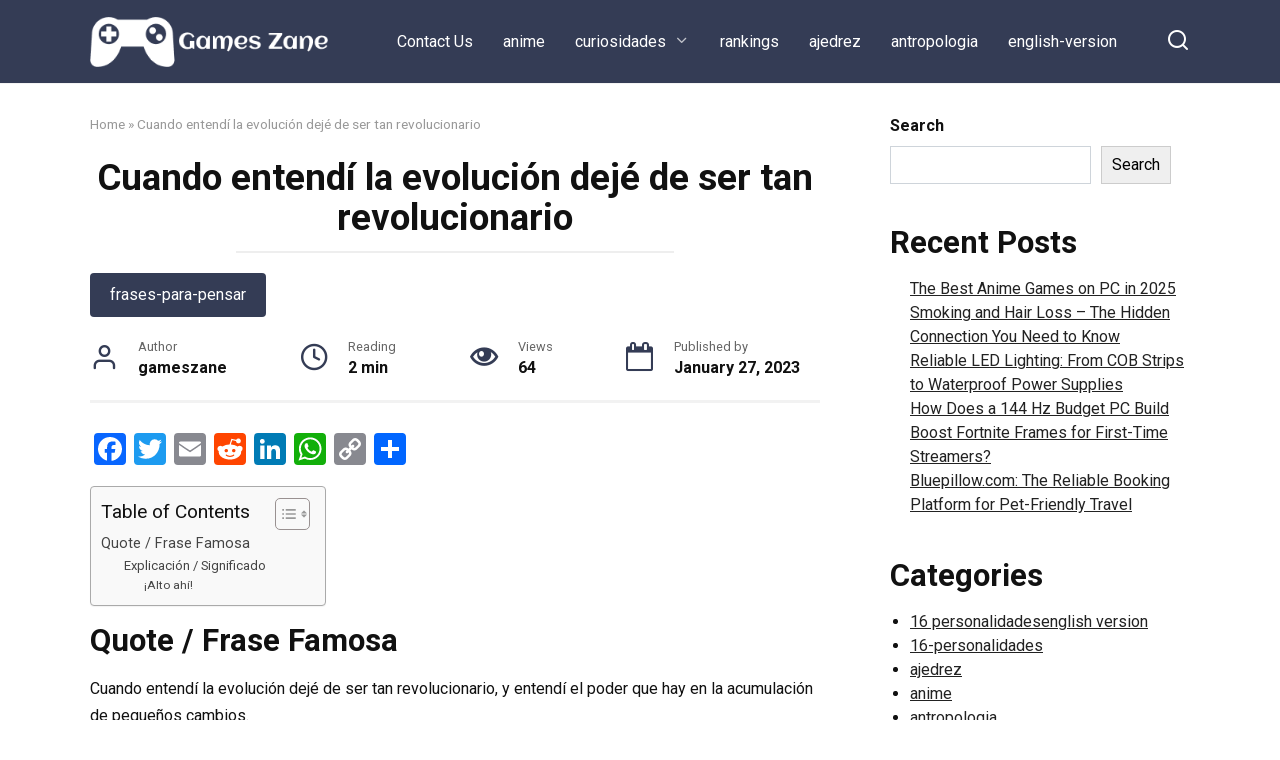

--- FILE ---
content_type: text/html; charset=UTF-8
request_url: https://gameszane.com/cuando-entendi-evolucion-deje-de-ser-revolucionario/
body_size: 72725
content:
<!doctype html>
<html lang="en-US">
<head>
    <meta charset="UTF-8">
    <meta name="viewport" content="width=device-width, initial-scale=1">

    <meta name='robots' content='index, follow, max-image-preview:large, max-snippet:-1, max-video-preview:-1' />

	<!-- This site is optimized with the Yoast SEO plugin v26.7 - https://yoast.com/wordpress/plugins/seo/ -->
	<title>Cuando entendí la evolución dejé de ser tan revolucionario - Games Zane</title>
	<link rel="canonical" href="https://gameszane.com/cuando-entendi-evolucion-deje-de-ser-revolucionario/" />
	<meta property="og:locale" content="en_US" />
	<meta property="og:type" content="article" />
	<meta property="og:title" content="Cuando entendí la evolución dejé de ser tan revolucionario - Games Zane" />
	<meta property="og:description" content="Quote / Frase Famosa Cuando entend&iacute; la evoluci&oacute;n dej&eacute; de ser tan revolucionario, y entend&iacute; el poder que hay en la acumulaci&oacute;n de peque&ntilde;os cambios. Al final las naciones tambi&eacute;n son seres. Es normal que evolucionen tratando de ser m&aacute;s fuertes, pero en la naturaleza no existen superpoderes: las grandes mutaciones siempre suponen la muerte. [&hellip;]" />
	<meta property="og:url" content="https://gameszane.com/cuando-entendi-evolucion-deje-de-ser-revolucionario/" />
	<meta property="og:site_name" content="Games Zane" />
	<meta property="article:published_time" content="2023-01-27T16:25:33+00:00" />
	<meta property="article:modified_time" content="2023-02-09T12:26:38+00:00" />
	<meta name="author" content="gameszane" />
	<meta name="twitter:card" content="summary_large_image" />
	<meta name="twitter:label1" content="Written by" />
	<meta name="twitter:data1" content="gameszane" />
	<meta name="twitter:label2" content="Est. reading time" />
	<meta name="twitter:data2" content="1 minute" />
	<script type="application/ld+json" class="yoast-schema-graph">{"@context":"https://schema.org","@graph":[{"@type":"Article","@id":"https://gameszane.com/cuando-entendi-evolucion-deje-de-ser-revolucionario/#article","isPartOf":{"@id":"https://gameszane.com/cuando-entendi-evolucion-deje-de-ser-revolucionario/"},"author":{"name":"gameszane","@id":"https://gameszane.com/#/schema/person/94c08f6e8a328f3dd931a98c31de15da"},"headline":"Cuando entendí la evolución dejé de ser tan revolucionario","datePublished":"2023-01-27T16:25:33+00:00","dateModified":"2023-02-09T12:26:38+00:00","mainEntityOfPage":{"@id":"https://gameszane.com/cuando-entendi-evolucion-deje-de-ser-revolucionario/"},"wordCount":236,"commentCount":0,"articleSection":["frases-para-pensar"],"inLanguage":"en-US"},{"@type":"WebPage","@id":"https://gameszane.com/cuando-entendi-evolucion-deje-de-ser-revolucionario/","url":"https://gameszane.com/cuando-entendi-evolucion-deje-de-ser-revolucionario/","name":"Cuando entendí la evolución dejé de ser tan revolucionario - Games Zane","isPartOf":{"@id":"https://gameszane.com/#website"},"datePublished":"2023-01-27T16:25:33+00:00","dateModified":"2023-02-09T12:26:38+00:00","author":{"@id":"https://gameszane.com/#/schema/person/94c08f6e8a328f3dd931a98c31de15da"},"breadcrumb":{"@id":"https://gameszane.com/cuando-entendi-evolucion-deje-de-ser-revolucionario/#breadcrumb"},"inLanguage":"en-US","potentialAction":[{"@type":"ReadAction","target":["https://gameszane.com/cuando-entendi-evolucion-deje-de-ser-revolucionario/"]}]},{"@type":"BreadcrumbList","@id":"https://gameszane.com/cuando-entendi-evolucion-deje-de-ser-revolucionario/#breadcrumb","itemListElement":[{"@type":"ListItem","position":1,"name":"Home","item":"https://gameszane.com/"},{"@type":"ListItem","position":2,"name":"Cuando entendí la evolución dejé de ser tan revolucionario"}]},{"@type":"WebSite","@id":"https://gameszane.com/#website","url":"https://gameszane.com/","name":"Games Zane","description":"Página Principal &#8902; Curioso Anime","potentialAction":[{"@type":"SearchAction","target":{"@type":"EntryPoint","urlTemplate":"https://gameszane.com/?s={search_term_string}"},"query-input":{"@type":"PropertyValueSpecification","valueRequired":true,"valueName":"search_term_string"}}],"inLanguage":"en-US"},{"@type":"Person","@id":"https://gameszane.com/#/schema/person/94c08f6e8a328f3dd931a98c31de15da","name":"gameszane","image":{"@type":"ImageObject","inLanguage":"en-US","@id":"https://gameszane.com/#/schema/person/image/","url":"https://secure.gravatar.com/avatar/abb5fde7b0c99aeab2c2887544075cc712dc3b4f75c79a1c3120fceb8ac73d10?s=96&d=mm&r=g","contentUrl":"https://secure.gravatar.com/avatar/abb5fde7b0c99aeab2c2887544075cc712dc3b4f75c79a1c3120fceb8ac73d10?s=96&d=mm&r=g","caption":"gameszane"},"sameAs":["https://gameszane.comcom/www"],"url":"https://gameszane.com/author/gameszane/"}]}</script>
	<!-- / Yoast SEO plugin. -->


<link rel='dns-prefetch' href='//static.addtoany.com' />
<link rel='dns-prefetch' href='//fonts.googleapis.com' />
<link rel="alternate" title="oEmbed (JSON)" type="application/json+oembed" href="https://gameszane.com/wp-json/oembed/1.0/embed?url=https%3A%2F%2Fgameszane.com%2Fcuando-entendi-evolucion-deje-de-ser-revolucionario%2F" />
<link rel="alternate" title="oEmbed (XML)" type="text/xml+oembed" href="https://gameszane.com/wp-json/oembed/1.0/embed?url=https%3A%2F%2Fgameszane.com%2Fcuando-entendi-evolucion-deje-de-ser-revolucionario%2F&#038;format=xml" />
<style id='wp-img-auto-sizes-contain-inline-css' type='text/css'>
img:is([sizes=auto i],[sizes^="auto," i]){contain-intrinsic-size:3000px 1500px}
/*# sourceURL=wp-img-auto-sizes-contain-inline-css */
</style>
<style id='wp-emoji-styles-inline-css' type='text/css'>

	img.wp-smiley, img.emoji {
		display: inline !important;
		border: none !important;
		box-shadow: none !important;
		height: 1em !important;
		width: 1em !important;
		margin: 0 0.07em !important;
		vertical-align: -0.1em !important;
		background: none !important;
		padding: 0 !important;
	}
/*# sourceURL=wp-emoji-styles-inline-css */
</style>
<style id='wp-block-library-inline-css' type='text/css'>
:root{--wp-block-synced-color:#7a00df;--wp-block-synced-color--rgb:122,0,223;--wp-bound-block-color:var(--wp-block-synced-color);--wp-editor-canvas-background:#ddd;--wp-admin-theme-color:#007cba;--wp-admin-theme-color--rgb:0,124,186;--wp-admin-theme-color-darker-10:#006ba1;--wp-admin-theme-color-darker-10--rgb:0,107,160.5;--wp-admin-theme-color-darker-20:#005a87;--wp-admin-theme-color-darker-20--rgb:0,90,135;--wp-admin-border-width-focus:2px}@media (min-resolution:192dpi){:root{--wp-admin-border-width-focus:1.5px}}.wp-element-button{cursor:pointer}:root .has-very-light-gray-background-color{background-color:#eee}:root .has-very-dark-gray-background-color{background-color:#313131}:root .has-very-light-gray-color{color:#eee}:root .has-very-dark-gray-color{color:#313131}:root .has-vivid-green-cyan-to-vivid-cyan-blue-gradient-background{background:linear-gradient(135deg,#00d084,#0693e3)}:root .has-purple-crush-gradient-background{background:linear-gradient(135deg,#34e2e4,#4721fb 50%,#ab1dfe)}:root .has-hazy-dawn-gradient-background{background:linear-gradient(135deg,#faaca8,#dad0ec)}:root .has-subdued-olive-gradient-background{background:linear-gradient(135deg,#fafae1,#67a671)}:root .has-atomic-cream-gradient-background{background:linear-gradient(135deg,#fdd79a,#004a59)}:root .has-nightshade-gradient-background{background:linear-gradient(135deg,#330968,#31cdcf)}:root .has-midnight-gradient-background{background:linear-gradient(135deg,#020381,#2874fc)}:root{--wp--preset--font-size--normal:16px;--wp--preset--font-size--huge:42px}.has-regular-font-size{font-size:1em}.has-larger-font-size{font-size:2.625em}.has-normal-font-size{font-size:var(--wp--preset--font-size--normal)}.has-huge-font-size{font-size:var(--wp--preset--font-size--huge)}.has-text-align-center{text-align:center}.has-text-align-left{text-align:left}.has-text-align-right{text-align:right}.has-fit-text{white-space:nowrap!important}#end-resizable-editor-section{display:none}.aligncenter{clear:both}.items-justified-left{justify-content:flex-start}.items-justified-center{justify-content:center}.items-justified-right{justify-content:flex-end}.items-justified-space-between{justify-content:space-between}.screen-reader-text{border:0;clip-path:inset(50%);height:1px;margin:-1px;overflow:hidden;padding:0;position:absolute;width:1px;word-wrap:normal!important}.screen-reader-text:focus{background-color:#ddd;clip-path:none;color:#444;display:block;font-size:1em;height:auto;left:5px;line-height:normal;padding:15px 23px 14px;text-decoration:none;top:5px;width:auto;z-index:100000}html :where(.has-border-color){border-style:solid}html :where([style*=border-top-color]){border-top-style:solid}html :where([style*=border-right-color]){border-right-style:solid}html :where([style*=border-bottom-color]){border-bottom-style:solid}html :where([style*=border-left-color]){border-left-style:solid}html :where([style*=border-width]){border-style:solid}html :where([style*=border-top-width]){border-top-style:solid}html :where([style*=border-right-width]){border-right-style:solid}html :where([style*=border-bottom-width]){border-bottom-style:solid}html :where([style*=border-left-width]){border-left-style:solid}html :where(img[class*=wp-image-]){height:auto;max-width:100%}:where(figure){margin:0 0 1em}html :where(.is-position-sticky){--wp-admin--admin-bar--position-offset:var(--wp-admin--admin-bar--height,0px)}@media screen and (max-width:600px){html :where(.is-position-sticky){--wp-admin--admin-bar--position-offset:0px}}

/*# sourceURL=wp-block-library-inline-css */
</style><style id='wp-block-categories-inline-css' type='text/css'>
.wp-block-categories{box-sizing:border-box}.wp-block-categories.alignleft{margin-right:2em}.wp-block-categories.alignright{margin-left:2em}.wp-block-categories.wp-block-categories-dropdown.aligncenter{text-align:center}.wp-block-categories .wp-block-categories__label{display:block;width:100%}
/*# sourceURL=https://gameszane.com/wp-includes/blocks/categories/style.min.css */
</style>
<style id='wp-block-heading-inline-css' type='text/css'>
h1:where(.wp-block-heading).has-background,h2:where(.wp-block-heading).has-background,h3:where(.wp-block-heading).has-background,h4:where(.wp-block-heading).has-background,h5:where(.wp-block-heading).has-background,h6:where(.wp-block-heading).has-background{padding:1.25em 2.375em}h1.has-text-align-left[style*=writing-mode]:where([style*=vertical-lr]),h1.has-text-align-right[style*=writing-mode]:where([style*=vertical-rl]),h2.has-text-align-left[style*=writing-mode]:where([style*=vertical-lr]),h2.has-text-align-right[style*=writing-mode]:where([style*=vertical-rl]),h3.has-text-align-left[style*=writing-mode]:where([style*=vertical-lr]),h3.has-text-align-right[style*=writing-mode]:where([style*=vertical-rl]),h4.has-text-align-left[style*=writing-mode]:where([style*=vertical-lr]),h4.has-text-align-right[style*=writing-mode]:where([style*=vertical-rl]),h5.has-text-align-left[style*=writing-mode]:where([style*=vertical-lr]),h5.has-text-align-right[style*=writing-mode]:where([style*=vertical-rl]),h6.has-text-align-left[style*=writing-mode]:where([style*=vertical-lr]),h6.has-text-align-right[style*=writing-mode]:where([style*=vertical-rl]){rotate:180deg}
/*# sourceURL=https://gameszane.com/wp-includes/blocks/heading/style.min.css */
</style>
<style id='wp-block-latest-posts-inline-css' type='text/css'>
.wp-block-latest-posts{box-sizing:border-box}.wp-block-latest-posts.alignleft{margin-right:2em}.wp-block-latest-posts.alignright{margin-left:2em}.wp-block-latest-posts.wp-block-latest-posts__list{list-style:none}.wp-block-latest-posts.wp-block-latest-posts__list li{clear:both;overflow-wrap:break-word}.wp-block-latest-posts.is-grid{display:flex;flex-wrap:wrap}.wp-block-latest-posts.is-grid li{margin:0 1.25em 1.25em 0;width:100%}@media (min-width:600px){.wp-block-latest-posts.columns-2 li{width:calc(50% - .625em)}.wp-block-latest-posts.columns-2 li:nth-child(2n){margin-right:0}.wp-block-latest-posts.columns-3 li{width:calc(33.33333% - .83333em)}.wp-block-latest-posts.columns-3 li:nth-child(3n){margin-right:0}.wp-block-latest-posts.columns-4 li{width:calc(25% - .9375em)}.wp-block-latest-posts.columns-4 li:nth-child(4n){margin-right:0}.wp-block-latest-posts.columns-5 li{width:calc(20% - 1em)}.wp-block-latest-posts.columns-5 li:nth-child(5n){margin-right:0}.wp-block-latest-posts.columns-6 li{width:calc(16.66667% - 1.04167em)}.wp-block-latest-posts.columns-6 li:nth-child(6n){margin-right:0}}:root :where(.wp-block-latest-posts.is-grid){padding:0}:root :where(.wp-block-latest-posts.wp-block-latest-posts__list){padding-left:0}.wp-block-latest-posts__post-author,.wp-block-latest-posts__post-date{display:block;font-size:.8125em}.wp-block-latest-posts__post-excerpt,.wp-block-latest-posts__post-full-content{margin-bottom:1em;margin-top:.5em}.wp-block-latest-posts__featured-image a{display:inline-block}.wp-block-latest-posts__featured-image img{height:auto;max-width:100%;width:auto}.wp-block-latest-posts__featured-image.alignleft{float:left;margin-right:1em}.wp-block-latest-posts__featured-image.alignright{float:right;margin-left:1em}.wp-block-latest-posts__featured-image.aligncenter{margin-bottom:1em;text-align:center}
/*# sourceURL=https://gameszane.com/wp-includes/blocks/latest-posts/style.min.css */
</style>
<style id='wp-block-search-inline-css' type='text/css'>
.wp-block-search__button{margin-left:10px;word-break:normal}.wp-block-search__button.has-icon{line-height:0}.wp-block-search__button svg{height:1.25em;min-height:24px;min-width:24px;width:1.25em;fill:currentColor;vertical-align:text-bottom}:where(.wp-block-search__button){border:1px solid #ccc;padding:6px 10px}.wp-block-search__inside-wrapper{display:flex;flex:auto;flex-wrap:nowrap;max-width:100%}.wp-block-search__label{width:100%}.wp-block-search.wp-block-search__button-only .wp-block-search__button{box-sizing:border-box;display:flex;flex-shrink:0;justify-content:center;margin-left:0;max-width:100%}.wp-block-search.wp-block-search__button-only .wp-block-search__inside-wrapper{min-width:0!important;transition-property:width}.wp-block-search.wp-block-search__button-only .wp-block-search__input{flex-basis:100%;transition-duration:.3s}.wp-block-search.wp-block-search__button-only.wp-block-search__searchfield-hidden,.wp-block-search.wp-block-search__button-only.wp-block-search__searchfield-hidden .wp-block-search__inside-wrapper{overflow:hidden}.wp-block-search.wp-block-search__button-only.wp-block-search__searchfield-hidden .wp-block-search__input{border-left-width:0!important;border-right-width:0!important;flex-basis:0;flex-grow:0;margin:0;min-width:0!important;padding-left:0!important;padding-right:0!important;width:0!important}:where(.wp-block-search__input){appearance:none;border:1px solid #949494;flex-grow:1;font-family:inherit;font-size:inherit;font-style:inherit;font-weight:inherit;letter-spacing:inherit;line-height:inherit;margin-left:0;margin-right:0;min-width:3rem;padding:8px;text-decoration:unset!important;text-transform:inherit}:where(.wp-block-search__button-inside .wp-block-search__inside-wrapper){background-color:#fff;border:1px solid #949494;box-sizing:border-box;padding:4px}:where(.wp-block-search__button-inside .wp-block-search__inside-wrapper) .wp-block-search__input{border:none;border-radius:0;padding:0 4px}:where(.wp-block-search__button-inside .wp-block-search__inside-wrapper) .wp-block-search__input:focus{outline:none}:where(.wp-block-search__button-inside .wp-block-search__inside-wrapper) :where(.wp-block-search__button){padding:4px 8px}.wp-block-search.aligncenter .wp-block-search__inside-wrapper{margin:auto}.wp-block[data-align=right] .wp-block-search.wp-block-search__button-only .wp-block-search__inside-wrapper{float:right}
/*# sourceURL=https://gameszane.com/wp-includes/blocks/search/style.min.css */
</style>
<style id='wp-block-search-theme-inline-css' type='text/css'>
.wp-block-search .wp-block-search__label{font-weight:700}.wp-block-search__button{border:1px solid #ccc;padding:.375em .625em}
/*# sourceURL=https://gameszane.com/wp-includes/blocks/search/theme.min.css */
</style>
<style id='wp-block-group-inline-css' type='text/css'>
.wp-block-group{box-sizing:border-box}:where(.wp-block-group.wp-block-group-is-layout-constrained){position:relative}
/*# sourceURL=https://gameszane.com/wp-includes/blocks/group/style.min.css */
</style>
<style id='wp-block-group-theme-inline-css' type='text/css'>
:where(.wp-block-group.has-background){padding:1.25em 2.375em}
/*# sourceURL=https://gameszane.com/wp-includes/blocks/group/theme.min.css */
</style>
<style id='global-styles-inline-css' type='text/css'>
:root{--wp--preset--aspect-ratio--square: 1;--wp--preset--aspect-ratio--4-3: 4/3;--wp--preset--aspect-ratio--3-4: 3/4;--wp--preset--aspect-ratio--3-2: 3/2;--wp--preset--aspect-ratio--2-3: 2/3;--wp--preset--aspect-ratio--16-9: 16/9;--wp--preset--aspect-ratio--9-16: 9/16;--wp--preset--color--black: #000000;--wp--preset--color--cyan-bluish-gray: #abb8c3;--wp--preset--color--white: #ffffff;--wp--preset--color--pale-pink: #f78da7;--wp--preset--color--vivid-red: #cf2e2e;--wp--preset--color--luminous-vivid-orange: #ff6900;--wp--preset--color--luminous-vivid-amber: #fcb900;--wp--preset--color--light-green-cyan: #7bdcb5;--wp--preset--color--vivid-green-cyan: #00d084;--wp--preset--color--pale-cyan-blue: #8ed1fc;--wp--preset--color--vivid-cyan-blue: #0693e3;--wp--preset--color--vivid-purple: #9b51e0;--wp--preset--gradient--vivid-cyan-blue-to-vivid-purple: linear-gradient(135deg,rgb(6,147,227) 0%,rgb(155,81,224) 100%);--wp--preset--gradient--light-green-cyan-to-vivid-green-cyan: linear-gradient(135deg,rgb(122,220,180) 0%,rgb(0,208,130) 100%);--wp--preset--gradient--luminous-vivid-amber-to-luminous-vivid-orange: linear-gradient(135deg,rgb(252,185,0) 0%,rgb(255,105,0) 100%);--wp--preset--gradient--luminous-vivid-orange-to-vivid-red: linear-gradient(135deg,rgb(255,105,0) 0%,rgb(207,46,46) 100%);--wp--preset--gradient--very-light-gray-to-cyan-bluish-gray: linear-gradient(135deg,rgb(238,238,238) 0%,rgb(169,184,195) 100%);--wp--preset--gradient--cool-to-warm-spectrum: linear-gradient(135deg,rgb(74,234,220) 0%,rgb(151,120,209) 20%,rgb(207,42,186) 40%,rgb(238,44,130) 60%,rgb(251,105,98) 80%,rgb(254,248,76) 100%);--wp--preset--gradient--blush-light-purple: linear-gradient(135deg,rgb(255,206,236) 0%,rgb(152,150,240) 100%);--wp--preset--gradient--blush-bordeaux: linear-gradient(135deg,rgb(254,205,165) 0%,rgb(254,45,45) 50%,rgb(107,0,62) 100%);--wp--preset--gradient--luminous-dusk: linear-gradient(135deg,rgb(255,203,112) 0%,rgb(199,81,192) 50%,rgb(65,88,208) 100%);--wp--preset--gradient--pale-ocean: linear-gradient(135deg,rgb(255,245,203) 0%,rgb(182,227,212) 50%,rgb(51,167,181) 100%);--wp--preset--gradient--electric-grass: linear-gradient(135deg,rgb(202,248,128) 0%,rgb(113,206,126) 100%);--wp--preset--gradient--midnight: linear-gradient(135deg,rgb(2,3,129) 0%,rgb(40,116,252) 100%);--wp--preset--font-size--small: 19.5px;--wp--preset--font-size--medium: 20px;--wp--preset--font-size--large: 36.5px;--wp--preset--font-size--x-large: 42px;--wp--preset--font-size--normal: 22px;--wp--preset--font-size--huge: 49.5px;--wp--preset--spacing--20: 0.44rem;--wp--preset--spacing--30: 0.67rem;--wp--preset--spacing--40: 1rem;--wp--preset--spacing--50: 1.5rem;--wp--preset--spacing--60: 2.25rem;--wp--preset--spacing--70: 3.38rem;--wp--preset--spacing--80: 5.06rem;--wp--preset--shadow--natural: 6px 6px 9px rgba(0, 0, 0, 0.2);--wp--preset--shadow--deep: 12px 12px 50px rgba(0, 0, 0, 0.4);--wp--preset--shadow--sharp: 6px 6px 0px rgba(0, 0, 0, 0.2);--wp--preset--shadow--outlined: 6px 6px 0px -3px rgb(255, 255, 255), 6px 6px rgb(0, 0, 0);--wp--preset--shadow--crisp: 6px 6px 0px rgb(0, 0, 0);}:where(.is-layout-flex){gap: 0.5em;}:where(.is-layout-grid){gap: 0.5em;}body .is-layout-flex{display: flex;}.is-layout-flex{flex-wrap: wrap;align-items: center;}.is-layout-flex > :is(*, div){margin: 0;}body .is-layout-grid{display: grid;}.is-layout-grid > :is(*, div){margin: 0;}:where(.wp-block-columns.is-layout-flex){gap: 2em;}:where(.wp-block-columns.is-layout-grid){gap: 2em;}:where(.wp-block-post-template.is-layout-flex){gap: 1.25em;}:where(.wp-block-post-template.is-layout-grid){gap: 1.25em;}.has-black-color{color: var(--wp--preset--color--black) !important;}.has-cyan-bluish-gray-color{color: var(--wp--preset--color--cyan-bluish-gray) !important;}.has-white-color{color: var(--wp--preset--color--white) !important;}.has-pale-pink-color{color: var(--wp--preset--color--pale-pink) !important;}.has-vivid-red-color{color: var(--wp--preset--color--vivid-red) !important;}.has-luminous-vivid-orange-color{color: var(--wp--preset--color--luminous-vivid-orange) !important;}.has-luminous-vivid-amber-color{color: var(--wp--preset--color--luminous-vivid-amber) !important;}.has-light-green-cyan-color{color: var(--wp--preset--color--light-green-cyan) !important;}.has-vivid-green-cyan-color{color: var(--wp--preset--color--vivid-green-cyan) !important;}.has-pale-cyan-blue-color{color: var(--wp--preset--color--pale-cyan-blue) !important;}.has-vivid-cyan-blue-color{color: var(--wp--preset--color--vivid-cyan-blue) !important;}.has-vivid-purple-color{color: var(--wp--preset--color--vivid-purple) !important;}.has-black-background-color{background-color: var(--wp--preset--color--black) !important;}.has-cyan-bluish-gray-background-color{background-color: var(--wp--preset--color--cyan-bluish-gray) !important;}.has-white-background-color{background-color: var(--wp--preset--color--white) !important;}.has-pale-pink-background-color{background-color: var(--wp--preset--color--pale-pink) !important;}.has-vivid-red-background-color{background-color: var(--wp--preset--color--vivid-red) !important;}.has-luminous-vivid-orange-background-color{background-color: var(--wp--preset--color--luminous-vivid-orange) !important;}.has-luminous-vivid-amber-background-color{background-color: var(--wp--preset--color--luminous-vivid-amber) !important;}.has-light-green-cyan-background-color{background-color: var(--wp--preset--color--light-green-cyan) !important;}.has-vivid-green-cyan-background-color{background-color: var(--wp--preset--color--vivid-green-cyan) !important;}.has-pale-cyan-blue-background-color{background-color: var(--wp--preset--color--pale-cyan-blue) !important;}.has-vivid-cyan-blue-background-color{background-color: var(--wp--preset--color--vivid-cyan-blue) !important;}.has-vivid-purple-background-color{background-color: var(--wp--preset--color--vivid-purple) !important;}.has-black-border-color{border-color: var(--wp--preset--color--black) !important;}.has-cyan-bluish-gray-border-color{border-color: var(--wp--preset--color--cyan-bluish-gray) !important;}.has-white-border-color{border-color: var(--wp--preset--color--white) !important;}.has-pale-pink-border-color{border-color: var(--wp--preset--color--pale-pink) !important;}.has-vivid-red-border-color{border-color: var(--wp--preset--color--vivid-red) !important;}.has-luminous-vivid-orange-border-color{border-color: var(--wp--preset--color--luminous-vivid-orange) !important;}.has-luminous-vivid-amber-border-color{border-color: var(--wp--preset--color--luminous-vivid-amber) !important;}.has-light-green-cyan-border-color{border-color: var(--wp--preset--color--light-green-cyan) !important;}.has-vivid-green-cyan-border-color{border-color: var(--wp--preset--color--vivid-green-cyan) !important;}.has-pale-cyan-blue-border-color{border-color: var(--wp--preset--color--pale-cyan-blue) !important;}.has-vivid-cyan-blue-border-color{border-color: var(--wp--preset--color--vivid-cyan-blue) !important;}.has-vivid-purple-border-color{border-color: var(--wp--preset--color--vivid-purple) !important;}.has-vivid-cyan-blue-to-vivid-purple-gradient-background{background: var(--wp--preset--gradient--vivid-cyan-blue-to-vivid-purple) !important;}.has-light-green-cyan-to-vivid-green-cyan-gradient-background{background: var(--wp--preset--gradient--light-green-cyan-to-vivid-green-cyan) !important;}.has-luminous-vivid-amber-to-luminous-vivid-orange-gradient-background{background: var(--wp--preset--gradient--luminous-vivid-amber-to-luminous-vivid-orange) !important;}.has-luminous-vivid-orange-to-vivid-red-gradient-background{background: var(--wp--preset--gradient--luminous-vivid-orange-to-vivid-red) !important;}.has-very-light-gray-to-cyan-bluish-gray-gradient-background{background: var(--wp--preset--gradient--very-light-gray-to-cyan-bluish-gray) !important;}.has-cool-to-warm-spectrum-gradient-background{background: var(--wp--preset--gradient--cool-to-warm-spectrum) !important;}.has-blush-light-purple-gradient-background{background: var(--wp--preset--gradient--blush-light-purple) !important;}.has-blush-bordeaux-gradient-background{background: var(--wp--preset--gradient--blush-bordeaux) !important;}.has-luminous-dusk-gradient-background{background: var(--wp--preset--gradient--luminous-dusk) !important;}.has-pale-ocean-gradient-background{background: var(--wp--preset--gradient--pale-ocean) !important;}.has-electric-grass-gradient-background{background: var(--wp--preset--gradient--electric-grass) !important;}.has-midnight-gradient-background{background: var(--wp--preset--gradient--midnight) !important;}.has-small-font-size{font-size: var(--wp--preset--font-size--small) !important;}.has-medium-font-size{font-size: var(--wp--preset--font-size--medium) !important;}.has-large-font-size{font-size: var(--wp--preset--font-size--large) !important;}.has-x-large-font-size{font-size: var(--wp--preset--font-size--x-large) !important;}
/*# sourceURL=global-styles-inline-css */
</style>

<style id='classic-theme-styles-inline-css' type='text/css'>
/*! This file is auto-generated */
.wp-block-button__link{color:#fff;background-color:#32373c;border-radius:9999px;box-shadow:none;text-decoration:none;padding:calc(.667em + 2px) calc(1.333em + 2px);font-size:1.125em}.wp-block-file__button{background:#32373c;color:#fff;text-decoration:none}
/*# sourceURL=/wp-includes/css/classic-themes.min.css */
</style>
<link rel='stylesheet' id='ez-toc-css' href='https://gameszane.com/wp-content/plugins/easy-table-of-contents/assets/css/screen.min.css?ver=2.0.80'  media='all' />
<style id='ez-toc-inline-css' type='text/css'>
div#ez-toc-container .ez-toc-title {font-size: 120%;}div#ez-toc-container .ez-toc-title {font-weight: 500;}div#ez-toc-container ul li , div#ez-toc-container ul li a {font-size: 95%;}div#ez-toc-container ul li , div#ez-toc-container ul li a {font-weight: 500;}div#ez-toc-container nav ul ul li {font-size: 90%;}.ez-toc-box-title {font-weight: bold; margin-bottom: 10px; text-align: center; text-transform: uppercase; letter-spacing: 1px; color: #666; padding-bottom: 5px;position:absolute;top:-4%;left:5%;background-color: inherit;transition: top 0.3s ease;}.ez-toc-box-title.toc-closed {top:-25%;}
/*# sourceURL=ez-toc-inline-css */
</style>
<link rel='stylesheet' id='google-fonts-css' href='https://fonts.googleapis.com/css?family=Roboto%3A400%2C400i%2C700&#038;subset=cyrillic&#038;display=swap&#038;ver=6.9'  media='all' />
<link rel='stylesheet' id='yelly-style-css' href='https://gameszane.com/wp-content/themes/yelly/assets/css/style.min.css?ver=3.0.9'  media='all' />
<link rel='stylesheet' id='recent-posts-widget-with-thumbnails-public-style-css' href='https://gameszane.com/wp-content/plugins/recent-posts-widget-with-thumbnails/public.css?ver=7.1.1'  media='all' />
<link rel='stylesheet' id='addtoany-css' href='https://gameszane.com/wp-content/plugins/add-to-any/addtoany.min.css?ver=1.16'  media='all' />
<script type="text/javascript" id="addtoany-core-js-before">
/* <![CDATA[ */
window.a2a_config=window.a2a_config||{};a2a_config.callbacks=[];a2a_config.overlays=[];a2a_config.templates={};

//# sourceURL=addtoany-core-js-before
/* ]]> */
</script>
<script type="text/javascript" defer src="https://static.addtoany.com/menu/page.js" id="addtoany-core-js"></script>
<script type="text/javascript" src="https://gameszane.com/wp-includes/js/jquery/jquery.min.js?ver=3.7.1" id="jquery-core-js"></script>
<script type="text/javascript" src="https://gameszane.com/wp-includes/js/jquery/jquery-migrate.min.js?ver=3.4.1" id="jquery-migrate-js"></script>
<script type="text/javascript" defer src="https://gameszane.com/wp-content/plugins/add-to-any/addtoany.min.js?ver=1.1" id="addtoany-jquery-js"></script>
<link rel="https://api.w.org/" href="https://gameszane.com/wp-json/" /><link rel="alternate" title="JSON" type="application/json" href="https://gameszane.com/wp-json/wp/v2/posts/137" /><link rel="EditURI" type="application/rsd+xml" title="RSD" href="https://gameszane.com/xmlrpc.php?rsd" />
<meta name="generator" content="WordPress 6.9" />
<link rel='shortlink' href='https://gameszane.com/?p=137' />
<link rel="preload" href="https://gameszane.com/wp-content/themes/yelly/assets/fonts/icomoon.ttf" as="font" crossorigin>
    <style>.site-logotype img{max-height:50px}@media (min-width: 768px){body{background-attachment: scroll}}</style>

<!-- BEGIN Clicky Analytics v2.2.4 Tracking - https://wordpress.org/plugins/clicky-analytics/ -->
<script type="text/javascript">
  var clicky_custom = clicky_custom || {};
  clicky_custom.outbound_pattern = ['/go/','/out/'];
</script>

<script async src="//static.getclicky.com/101425091.js"></script>

<!-- END Clicky Analytics v2.2.4 Tracking -->

<!-- Google Tag Manager -->
<script>(function(w,d,s,l,i){w[l]=w[l]||[];w[l].push({'gtm.start':
new Date().getTime(),event:'gtm.js'});var f=d.getElementsByTagName(s)[0],
j=d.createElement(s),dl=l!='dataLayer'?'&l='+l:'';j.async=true;j.src=
'https://www.googletagmanager.com/gtm.js?id='+i+dl;f.parentNode.insertBefore(j,f);
})(window,document,'script','dataLayer','GTM-PNN7QHB');</script>
<!-- End Google Tag Manager --><link rel="icon" href="https://gameszane.com/wp-content/uploads/2024/07/icon-0-2.png" sizes="32x32" />
<link rel="icon" href="https://gameszane.com/wp-content/uploads/2024/07/icon-0-2.png" sizes="192x192" />
<link rel="apple-touch-icon" href="https://gameszane.com/wp-content/uploads/2024/07/icon-0-2.png" />
<meta name="msapplication-TileImage" content="https://gameszane.com/wp-content/uploads/2024/07/icon-0-2.png" />
		<style type="text/css" id="wp-custom-css">
			.table-of-contents {
    display: none !important; 
}		</style>
		    
<!-- Google tag (gtag.js) -->
<script async src="https://www.googletagmanager.com/gtag/js?id=UA-255563463-1"></script>
<script>
  window.dataLayer = window.dataLayer || [];
  function gtag(){dataLayer.push(arguments);}
  gtag('js', new Date());

  gtag('config', 'UA-255563463-1');
</script>
</head>

<body class="wp-singular post-template-default single single-post postid-137 single-format-standard wp-embed-responsive wp-theme-yelly sidebar-right">
<!-- Google Tag Manager (noscript) -->
<noscript><iframe src="https://www.googletagmanager.com/ns.html?id=GTM-PNN7QHB"
height="0" width="0" style="display:none;visibility:hidden"></iframe></noscript>
<!-- End Google Tag Manager (noscript) -->



<div id="page" class="site">
    <a class="skip-link screen-reader-text" href="#content"><!--noindex-->Skip to content<!--/noindex--></a>

    
    
    <div class="search-screen-overlay js-search-screen-overlay"></div>
    <div class="search-screen js-search-screen">
        
<form role="search" method="get" class="search-form" action="https://gameszane.com/">
    <label>
        <span class="screen-reader-text"><!--noindex-->Search for:<!--/noindex--></span>
        <input type="search" class="search-field" placeholder="Search…" value="" name="s">
    </label>
    <button type="submit" class="search-submit"></button>
</form>    </div>

    

<header id="masthead" class="site-header full" itemscope itemtype="http://schema.org/WPHeader">
    <div class="site-header-inner fixed">

        <div class="humburger js-humburger"><span></span><span></span><span></span></div>

        
<div class="site-branding">

    <div class="site-logotype"><a href="https://gameszane.com/"><img src="https://gameszane.com/wp-content/uploads/2024/07/Group-7.png" width="300" height="63" alt="Games Zane"></a></div></div><!-- .site-branding -->

    
    <nav id="site-navigation" class="main-navigation full">
        <div class="main-navigation-inner fixed">
            <div class="menu-menu-2-container"><ul id="header_menu" class="menu"><li id="menu-item-1821" class="menu-item menu-item-type-post_type menu-item-object-page menu-item-1821"><a href="https://gameszane.com/contact-us/">Contact Us</a></li>
<li id="menu-item-1594" class="menu-item menu-item-type-taxonomy menu-item-object-category menu-item-1594"><a href="https://gameszane.com/category/anime/">anime</a></li>
<li id="menu-item-1595" class="menu-item menu-item-type-taxonomy menu-item-object-category menu-item-has-children menu-item-1595"><a href="https://gameszane.com/category/curiosidades/">curiosidades</a>
<ul class="sub-menu">
	<li id="menu-item-1596" class="menu-item menu-item-type-taxonomy menu-item-object-category current-post-ancestor current-menu-parent current-post-parent menu-item-1596"><a href="https://gameszane.com/category/frases-para-pensar/">frases-para-pensar</a></li>
	<li id="menu-item-1598" class="menu-item menu-item-type-taxonomy menu-item-object-category menu-item-1598"><a href="https://gameszane.com/category/16-personalidades/">16-personalidades</a></li>
	<li id="menu-item-1600" class="menu-item menu-item-type-taxonomy menu-item-object-category menu-item-1600"><a href="https://gameszane.com/category/recomendacion/">recomendacion</a></li>
</ul>
</li>
<li id="menu-item-1597" class="menu-item menu-item-type-taxonomy menu-item-object-category menu-item-1597"><a href="https://gameszane.com/category/rankings/">rankings</a></li>
<li id="menu-item-1599" class="menu-item menu-item-type-taxonomy menu-item-object-category menu-item-1599"><a href="https://gameszane.com/category/ajedrez/">ajedrez</a></li>
<li id="menu-item-1601" class="menu-item menu-item-type-taxonomy menu-item-object-category menu-item-1601"><a href="https://gameszane.com/category/antropologia/">antropologia</a></li>
<li id="menu-item-1602" class="menu-item menu-item-type-taxonomy menu-item-object-category menu-item-1602"><a href="https://gameszane.com/category/english-version/">english-version</a></li>
</ul></div>        </div>
    </nav><!-- #site-navigation -->

    
<div class="header-search"><span class="search-icon js-search-icon"></span></div>    </div>
</header><!-- #masthead -->




    
    
    <div id="content" class="site-content fixed">

        
        <div class="site-content-inner">
    
        
        <div id="primary" class="content-area" itemscope itemtype="http://schema.org/Article">
            <main id="main" class="site-main">

                
<article id="post-137" class="article-post post-137 post type-post status-publish format-standard  category-frases-para-pensar category-uncategorized">

    
        <div class="breadcrumb" id="breadcrumbs"><span><span><a href="https://gameszane.com/">Home</a></span> » <span class="breadcrumb_last" aria-current="page">Cuando entendí la evolución dejé de ser tan revolucionario</span></span></div>
        <header class="entry-header"><h1 class="entry-title" itemprop="headline">Cuando entendí la evolución dejé de ser tan revolucionario</h1></header>
        
        
        
    
    <span class="entry-category"><a href="https://gameszane.com/category/frases-para-pensar/" itemprop="articleSection">frases-para-pensar</a></span>
    <div class="entry-meta"><span class="entry-author" itemprop="author"><span class="entry-label">Author</span> gameszane</span><span class="entry-time"><span class="entry-label">Reading</span> 2 min</span><span class="entry-views"><span class="entry-label">Views</span> <span class="js-views-count" data-post_id="137">63</span></span><span class="entry-date"><span class="entry-label">Published by</span> <time itemprop="datePublished" datetime="2023-01-27">January 27, 2023</time></span></div>
	<div class="entry-content" itemprop="articleBody">
		<div class="addtoany_share_save_container addtoany_content addtoany_content_top"><div class="a2a_kit a2a_kit_size_32 addtoany_list" data-a2a-url="https://gameszane.com/cuando-entendi-evolucion-deje-de-ser-revolucionario/" data-a2a-title="Cuando entendí la evolución dejé de ser tan revolucionario"><a class="a2a_button_facebook" href="https://www.addtoany.com/add_to/facebook?linkurl=https%3A%2F%2Fgameszane.com%2Fcuando-entendi-evolucion-deje-de-ser-revolucionario%2F&amp;linkname=Cuando%20entend%C3%AD%20la%20evoluci%C3%B3n%20dej%C3%A9%20de%20ser%20tan%20revolucionario" title="Facebook" rel="nofollow noopener" target="_blank"></a><a class="a2a_button_twitter" href="https://www.addtoany.com/add_to/twitter?linkurl=https%3A%2F%2Fgameszane.com%2Fcuando-entendi-evolucion-deje-de-ser-revolucionario%2F&amp;linkname=Cuando%20entend%C3%AD%20la%20evoluci%C3%B3n%20dej%C3%A9%20de%20ser%20tan%20revolucionario" title="Twitter" rel="nofollow noopener" target="_blank"></a><a class="a2a_button_email" href="https://www.addtoany.com/add_to/email?linkurl=https%3A%2F%2Fgameszane.com%2Fcuando-entendi-evolucion-deje-de-ser-revolucionario%2F&amp;linkname=Cuando%20entend%C3%AD%20la%20evoluci%C3%B3n%20dej%C3%A9%20de%20ser%20tan%20revolucionario" title="Email" rel="nofollow noopener" target="_blank"></a><a class="a2a_button_reddit" href="https://www.addtoany.com/add_to/reddit?linkurl=https%3A%2F%2Fgameszane.com%2Fcuando-entendi-evolucion-deje-de-ser-revolucionario%2F&amp;linkname=Cuando%20entend%C3%AD%20la%20evoluci%C3%B3n%20dej%C3%A9%20de%20ser%20tan%20revolucionario" title="Reddit" rel="nofollow noopener" target="_blank"></a><a class="a2a_button_linkedin" href="https://www.addtoany.com/add_to/linkedin?linkurl=https%3A%2F%2Fgameszane.com%2Fcuando-entendi-evolucion-deje-de-ser-revolucionario%2F&amp;linkname=Cuando%20entend%C3%AD%20la%20evoluci%C3%B3n%20dej%C3%A9%20de%20ser%20tan%20revolucionario" title="LinkedIn" rel="nofollow noopener" target="_blank"></a><a class="a2a_button_whatsapp" href="https://www.addtoany.com/add_to/whatsapp?linkurl=https%3A%2F%2Fgameszane.com%2Fcuando-entendi-evolucion-deje-de-ser-revolucionario%2F&amp;linkname=Cuando%20entend%C3%AD%20la%20evoluci%C3%B3n%20dej%C3%A9%20de%20ser%20tan%20revolucionario" title="WhatsApp" rel="nofollow noopener" target="_blank"></a><a class="a2a_button_copy_link" href="https://www.addtoany.com/add_to/copy_link?linkurl=https%3A%2F%2Fgameszane.com%2Fcuando-entendi-evolucion-deje-de-ser-revolucionario%2F&amp;linkname=Cuando%20entend%C3%AD%20la%20evoluci%C3%B3n%20dej%C3%A9%20de%20ser%20tan%20revolucionario" title="Copy Link" rel="nofollow noopener" target="_blank"></a><a class="a2a_dd addtoany_share_save addtoany_share" href="https://www.addtoany.com/share"></a></div></div><div>
<div>
</div>
<div class="table-of-contents open"><div class="table-of-contents__header"><span class="table-of-contents__hide js-table-of-contents-hide">Contents</span></div><ol class="table-of-contents__list js-table-of-contents-list">
<li class="level-1"><a href="#quote-frase-famosa">Quote / Frase Famosa</a></li><li class="level-2"><a href="#explicacion-significado">Explicaci&oacute;n / Significado</a></li><li class="level-3"><a href="#alto-ahi">&iexcl;Alto ah&iacute;!</a></li></ol></div><div id="ez-toc-container" class="ez-toc-v2_0_80 counter-hierarchy ez-toc-counter ez-toc-grey ez-toc-container-direction">
<div class="ez-toc-title-container">
<p class="ez-toc-title" style="cursor:inherit">Table of Contents</p>
<span class="ez-toc-title-toggle"><a href="#" class="ez-toc-pull-right ez-toc-btn ez-toc-btn-xs ez-toc-btn-default ez-toc-toggle" aria-label="Toggle Table of Content"><span class="ez-toc-js-icon-con"><span class=""><span class="eztoc-hide" style="display:none;">Toggle</span><span class="ez-toc-icon-toggle-span"><svg style="fill: #999;color:#999" xmlns="http://www.w3.org/2000/svg" class="list-377408" width="20px" height="20px" viewBox="0 0 24 24" fill="none"><path d="M6 6H4v2h2V6zm14 0H8v2h12V6zM4 11h2v2H4v-2zm16 0H8v2h12v-2zM4 16h2v2H4v-2zm16 0H8v2h12v-2z" fill="currentColor"></path></svg><svg style="fill: #999;color:#999" class="arrow-unsorted-368013" xmlns="http://www.w3.org/2000/svg" width="10px" height="10px" viewBox="0 0 24 24" version="1.2" baseProfile="tiny"><path d="M18.2 9.3l-6.2-6.3-6.2 6.3c-.2.2-.3.4-.3.7s.1.5.3.7c.2.2.4.3.7.3h11c.3 0 .5-.1.7-.3.2-.2.3-.5.3-.7s-.1-.5-.3-.7zM5.8 14.7l6.2 6.3 6.2-6.3c.2-.2.3-.5.3-.7s-.1-.5-.3-.7c-.2-.2-.4-.3-.7-.3h-11c-.3 0-.5.1-.7.3-.2.2-.3.5-.3.7s.1.5.3.7z"/></svg></span></span></span></a></span></div>
<nav><ul class='ez-toc-list ez-toc-list-level-1 ' ><li class='ez-toc-page-1 ez-toc-heading-level-2'><a class="ez-toc-link ez-toc-heading-1" href="#Quote_Frase_Famosa" >Quote / Frase Famosa</a><ul class='ez-toc-list-level-3' ><li class='ez-toc-heading-level-3'><a class="ez-toc-link ez-toc-heading-2" href="#Explicacion_Significado" >Explicaci&oacute;n / Significado</a><ul class='ez-toc-list-level-4' ><li class='ez-toc-heading-level-4'><a class="ez-toc-link ez-toc-heading-3" href="#%C2%A1Alto_ahi" >&iexcl;Alto ah&iacute;!</a></li></ul></li></ul></li></ul></nav></div>
<h2 id="quote-frase-famosa"><span class="ez-toc-section" id="Quote_Frase_Famosa"></span>Quote / Frase Famosa<span class="ez-toc-section-end"></span></h2>
<p>Cuando entend&iacute; la evoluci&oacute;n dej&eacute; de ser tan revolucionario, y entend&iacute; el poder que hay en la acumulaci&oacute;n de peque&ntilde;os cambios.</p>
<p>Al final las naciones tambi&eacute;n son seres. Es normal que evolucionen tratando de ser m&aacute;s fuertes, pero en la naturaleza no existen superpoderes: las grandes mutaciones siempre suponen la muerte.</p>
<p>  Ozelot
 </p>
<h3 id="explicacion-significado"><span class="ez-toc-section" id="Explicacion_Significado"></span>Explicaci&oacute;n / Significado<span class="ez-toc-section-end"></span></h3>
<p>[En construcci&oacute;n&hellip;]</p>
<div>
<div>
<div>
<h4 id="alto-ahi"><span class="ez-toc-section" id="%C2%A1Alto_ahi"></span>&iexcl;Alto ah&iacute;!<span class="ez-toc-section-end"></span></h4>
<p>Este blog es muy grande como para que leas solo un art&iacute;culo&hellip;</p>
<p>Te ofrezco una gran variedad de temas interesantes para que elijas tu siguiente lectura:</p>
<ol>
<li> <span>CURIOSIDADES</span> de lo m&aacute;s variopintas. </li>
<li>Art&iacute;culos sobre <span>ANIME Y MANGA.</span> </li>
<li> <span>RANKINGS y TOPS</span> de diversos temas. </li>
<li>Aprende y disfruta del <span>AJEDREZ</span>. </li>
<li> <span>TEXTOS</span>, poemas, y res&uacute;menes escritos por m&iacute;. </li>
<li>Una selecci&oacute;n de mis <span>RECOMENDACIONES</span>. </li>
<li> <span>FRASES FAMOSAS</span> para reflexionar. </li>
</ol>
<p>Si ninguna de estas categor&iacute;as te convence puedes echarle un vistazo a las <span>&Uacute;LTIMAS ENTRADAS</span>, donde encontrar&aacute;s muchos otros temas de inter&eacute;s.</p>
<p>En el blog ZaneGames, encontrar&aacute;s much&iacute;simos m&aacute;s art&iacute;culos de este estilo. No dudes en dejar un comentario sobre este tema o cualquier otro que te gustar&iacute;a ver y compartir con otros.</p>
</div>
</div>
</div>
<div>
<div>
<div>
</div>
</div>
</div>
<div>
</div>
</div><div class="addtoany_share_save_container addtoany_content addtoany_content_bottom"><div class="a2a_kit a2a_kit_size_32 addtoany_list" data-a2a-url="https://gameszane.com/cuando-entendi-evolucion-deje-de-ser-revolucionario/" data-a2a-title="Cuando entendí la evolución dejé de ser tan revolucionario"><a class="a2a_button_facebook" href="https://www.addtoany.com/add_to/facebook?linkurl=https%3A%2F%2Fgameszane.com%2Fcuando-entendi-evolucion-deje-de-ser-revolucionario%2F&amp;linkname=Cuando%20entend%C3%AD%20la%20evoluci%C3%B3n%20dej%C3%A9%20de%20ser%20tan%20revolucionario" title="Facebook" rel="nofollow noopener" target="_blank"></a><a class="a2a_button_twitter" href="https://www.addtoany.com/add_to/twitter?linkurl=https%3A%2F%2Fgameszane.com%2Fcuando-entendi-evolucion-deje-de-ser-revolucionario%2F&amp;linkname=Cuando%20entend%C3%AD%20la%20evoluci%C3%B3n%20dej%C3%A9%20de%20ser%20tan%20revolucionario" title="Twitter" rel="nofollow noopener" target="_blank"></a><a class="a2a_button_email" href="https://www.addtoany.com/add_to/email?linkurl=https%3A%2F%2Fgameszane.com%2Fcuando-entendi-evolucion-deje-de-ser-revolucionario%2F&amp;linkname=Cuando%20entend%C3%AD%20la%20evoluci%C3%B3n%20dej%C3%A9%20de%20ser%20tan%20revolucionario" title="Email" rel="nofollow noopener" target="_blank"></a><a class="a2a_button_reddit" href="https://www.addtoany.com/add_to/reddit?linkurl=https%3A%2F%2Fgameszane.com%2Fcuando-entendi-evolucion-deje-de-ser-revolucionario%2F&amp;linkname=Cuando%20entend%C3%AD%20la%20evoluci%C3%B3n%20dej%C3%A9%20de%20ser%20tan%20revolucionario" title="Reddit" rel="nofollow noopener" target="_blank"></a><a class="a2a_button_linkedin" href="https://www.addtoany.com/add_to/linkedin?linkurl=https%3A%2F%2Fgameszane.com%2Fcuando-entendi-evolucion-deje-de-ser-revolucionario%2F&amp;linkname=Cuando%20entend%C3%AD%20la%20evoluci%C3%B3n%20dej%C3%A9%20de%20ser%20tan%20revolucionario" title="LinkedIn" rel="nofollow noopener" target="_blank"></a><a class="a2a_button_whatsapp" href="https://www.addtoany.com/add_to/whatsapp?linkurl=https%3A%2F%2Fgameszane.com%2Fcuando-entendi-evolucion-deje-de-ser-revolucionario%2F&amp;linkname=Cuando%20entend%C3%AD%20la%20evoluci%C3%B3n%20dej%C3%A9%20de%20ser%20tan%20revolucionario" title="WhatsApp" rel="nofollow noopener" target="_blank"></a><a class="a2a_button_copy_link" href="https://www.addtoany.com/add_to/copy_link?linkurl=https%3A%2F%2Fgameszane.com%2Fcuando-entendi-evolucion-deje-de-ser-revolucionario%2F&amp;linkname=Cuando%20entend%C3%AD%20la%20evoluci%C3%B3n%20dej%C3%A9%20de%20ser%20tan%20revolucionario" title="Copy Link" rel="nofollow noopener" target="_blank"></a><a class="a2a_dd addtoany_share_save addtoany_share" href="https://www.addtoany.com/share"></a></div></div><div style="clear:both; margin-top:0em; margin-bottom:1em;"><a href="https://gameszane.com/calculo-defender-calmado-emocional/" target="_self" rel="dofollow" class="u654e99a2f9c88d5912d478313381506f"><!-- INLINE RELATED POSTS 1/3 //--><style> .u654e99a2f9c88d5912d478313381506f { padding:0px; margin: 0; padding-top:1em!important; padding-bottom:1em!important; width:100%; display: block; font-weight:bold; background-color:#eaeaea; border:0!important; border-left:4px solid #34495E!important; box-shadow: 0 1px 2px rgba(0, 0, 0, 0.17); -moz-box-shadow: 0 1px 2px rgba(0, 0, 0, 0.17); -o-box-shadow: 0 1px 2px rgba(0, 0, 0, 0.17); -webkit-box-shadow: 0 1px 2px rgba(0, 0, 0, 0.17); text-decoration:none; } .u654e99a2f9c88d5912d478313381506f:active, .u654e99a2f9c88d5912d478313381506f:hover { opacity: 1; transition: opacity 250ms; webkit-transition: opacity 250ms; text-decoration:none; } .u654e99a2f9c88d5912d478313381506f { transition: background-color 250ms; webkit-transition: background-color 250ms; opacity: 1; transition: opacity 250ms; webkit-transition: opacity 250ms; } .u654e99a2f9c88d5912d478313381506f .ctaText { font-weight:bold; color:#464646; text-decoration:none; font-size: 16px; } .u654e99a2f9c88d5912d478313381506f .postTitle { color:#000000; text-decoration: underline!important; font-size: 16px; } .u654e99a2f9c88d5912d478313381506f:hover .postTitle { text-decoration: underline!important; } </style><div style="padding-left:1em; padding-right:1em;"><span class="ctaText">See also</span>&nbsp; <span class="postTitle">Cientifico Loco – Cálculo – Defender – Calmado – Emocional</span></div></a></div>	</div><!-- .entry-content -->

</article>





<div class="rating-box"><div class="rating-box__header">Rate article</div><div class="wp-star-rating js-star-rating star-rating--score-0" data-post-id="137" data-rating-count="0" data-rating-sum="0" data-rating-value="0"><span class="star-rating-item js-star-rating-item" data-score="1"><svg aria-hidden="true" role="img" xmlns="http://www.w3.org/2000/svg" viewBox="0 0 576 512" class="i-ico"><path fill="currentColor" d="M259.3 17.8L194 150.2 47.9 171.5c-26.2 3.8-36.7 36.1-17.7 54.6l105.7 103-25 145.5c-4.5 26.3 23.2 46 46.4 33.7L288 439.6l130.7 68.7c23.2 12.2 50.9-7.4 46.4-33.7l-25-145.5 105.7-103c19-18.5 8.5-50.8-17.7-54.6L382 150.2 316.7 17.8c-11.7-23.6-45.6-23.9-57.4 0z" class="ico-star"></path></svg></span><span class="star-rating-item js-star-rating-item" data-score="2"><svg aria-hidden="true" role="img" xmlns="http://www.w3.org/2000/svg" viewBox="0 0 576 512" class="i-ico"><path fill="currentColor" d="M259.3 17.8L194 150.2 47.9 171.5c-26.2 3.8-36.7 36.1-17.7 54.6l105.7 103-25 145.5c-4.5 26.3 23.2 46 46.4 33.7L288 439.6l130.7 68.7c23.2 12.2 50.9-7.4 46.4-33.7l-25-145.5 105.7-103c19-18.5 8.5-50.8-17.7-54.6L382 150.2 316.7 17.8c-11.7-23.6-45.6-23.9-57.4 0z" class="ico-star"></path></svg></span><span class="star-rating-item js-star-rating-item" data-score="3"><svg aria-hidden="true" role="img" xmlns="http://www.w3.org/2000/svg" viewBox="0 0 576 512" class="i-ico"><path fill="currentColor" d="M259.3 17.8L194 150.2 47.9 171.5c-26.2 3.8-36.7 36.1-17.7 54.6l105.7 103-25 145.5c-4.5 26.3 23.2 46 46.4 33.7L288 439.6l130.7 68.7c23.2 12.2 50.9-7.4 46.4-33.7l-25-145.5 105.7-103c19-18.5 8.5-50.8-17.7-54.6L382 150.2 316.7 17.8c-11.7-23.6-45.6-23.9-57.4 0z" class="ico-star"></path></svg></span><span class="star-rating-item js-star-rating-item" data-score="4"><svg aria-hidden="true" role="img" xmlns="http://www.w3.org/2000/svg" viewBox="0 0 576 512" class="i-ico"><path fill="currentColor" d="M259.3 17.8L194 150.2 47.9 171.5c-26.2 3.8-36.7 36.1-17.7 54.6l105.7 103-25 145.5c-4.5 26.3 23.2 46 46.4 33.7L288 439.6l130.7 68.7c23.2 12.2 50.9-7.4 46.4-33.7l-25-145.5 105.7-103c19-18.5 8.5-50.8-17.7-54.6L382 150.2 316.7 17.8c-11.7-23.6-45.6-23.9-57.4 0z" class="ico-star"></path></svg></span><span class="star-rating-item js-star-rating-item" data-score="5"><svg aria-hidden="true" role="img" xmlns="http://www.w3.org/2000/svg" viewBox="0 0 576 512" class="i-ico"><path fill="currentColor" d="M259.3 17.8L194 150.2 47.9 171.5c-26.2 3.8-36.7 36.1-17.7 54.6l105.7 103-25 145.5c-4.5 26.3 23.2 46 46.4 33.7L288 439.6l130.7 68.7c23.2 12.2 50.9-7.4 46.4-33.7l-25-145.5 105.7-103c19-18.5 8.5-50.8-17.7-54.6L382 150.2 316.7 17.8c-11.7-23.6-45.6-23.9-57.4 0z" class="ico-star"></path></svg></span></div></div>



<div class="social-buttons"><span class="social-button social-button--vkontakte " data-social="vkontakte"></span><span class="social-button social-button--facebook main" data-social="facebook"><span>Share on Facebook</span></span><span class="social-button social-button--telegram " data-social="telegram"></span><span class="social-button social-button--odnoklassniki " data-social="odnoklassniki"></span><span class="social-button social-button--twitter " data-social="twitter"></span><span class="social-button social-button--whatsapp " data-social="whatsapp"></span></div>

<meta itemscope itemprop="mainEntityOfPage" itemType="https://schema.org/WebPage" itemid="https://gameszane.com/cuando-entendi-evolucion-deje-de-ser-revolucionario/" content="Cuando entendí la evolución dejé de ser tan revolucionario">
    <meta itemprop="dateModified" content="2023-02-09">
<div itemprop="publisher" itemscope itemtype="https://schema.org/Organization" style="display: none;"><div itemprop="logo" itemscope itemtype="https://schema.org/ImageObject"><img itemprop="url image" src="https://gameszane.com/wp-content/uploads/2024/07/Group-7.png" alt="Games Zane"></div><meta itemprop="name" content="Games Zane"><meta itemprop="telephone" content="Games Zane"><meta itemprop="address" content="https://gameszane.com"></div><div class="related-posts"><div class="related-posts__header">You may also like</div><div class="post-cards post-cards--vertical">
<div class="post-card post-card--vertical post-card--related">
    <div class="post-card__thumbnail"><a href="https://gameszane.com/aquellos-que-crecieron-en-un-entorno-desinfectado/"><img width="345" height="230" src="https://gameszane.com/wp-content/uploads/2024/04/grew-up-in-a-completely-sanitized-environment-345x230.webp" class="attachment-yelly_small size-yelly_small wp-post-image" alt="grew up in a completely sanitized environment" decoding="async" fetchpriority="high" /></a></div><div class="post-card__title"><a href="https://gameszane.com/aquellos-que-crecieron-en-un-entorno-desinfectado/">Aquellos que crecieron en un entorno completamente desinfectado</a></div><div class="post-card__meta"><span class="post-card__comments">0</span><span class="post-card__views">484</span></div>
    </div>

<div class="post-card post-card--vertical post-card--related">
    <div class="post-card__thumbnail"><a href="https://gameszane.com/jujutsu-kaisen-top-personajes-mas-fuertes-poderosos/"><img width="345" height="230" src="https://gameszane.com/wp-content/uploads/2024/04/jujutsu-kaisen-345x230.webp" class="attachment-yelly_small size-yelly_small wp-post-image" alt="" decoding="async" /></a></div><div class="post-card__title"><a href="https://gameszane.com/jujutsu-kaisen-top-personajes-mas-fuertes-poderosos/">Jujutsu Kaisen – Top Personajes más Fuertes y Poderosos</a></div><div class="post-card__meta"><span class="post-card__comments">0</span><span class="post-card__views">754</span></div>
    </div>

<div class="post-card post-card--vertical post-card--related">
    <div class="post-card__thumbnail"><a href="https://gameszane.com/perfectos-desconocidos/"><img width="345" height="230" src="https://gameszane.com/wp-content/uploads/2024/04/Perfect-Strangers-345x230.webp" class="attachment-yelly_small size-yelly_small wp-post-image" alt="Perfect Strangers" decoding="async" /></a></div><div class="post-card__title"><a href="https://gameszane.com/perfectos-desconocidos/">Perfectos Desconocidos</a></div><div class="post-card__meta"><span class="post-card__comments">0</span><span class="post-card__views">245</span></div>
    </div>

<div class="post-card post-card--vertical post-card--related">
    <div class="post-card__thumbnail"><a href="https://gameszane.com/calculo-defender-calmado-mente-fria/"><img width="345" height="230" src="https://gameszane.com/wp-content/uploads/2023/01/Cool-Mind-345x230.webp" class="attachment-yelly_small size-yelly_small wp-post-image" alt="Cool Mind" decoding="async" loading="lazy" /></a></div><div class="post-card__title"><a href="https://gameszane.com/calculo-defender-calmado-mente-fria/">Profesional – Cálculo – Defender – Calmado – Mente Fría</a></div><div class="post-card__meta"><span class="post-card__comments">0</span><span class="post-card__views">177</span></div>
    </div>

<div class="post-card post-card--vertical post-card--related">
    <div class="post-card__thumbnail"><a href="https://gameszane.com/16-personalidades-mbti-esfj/"><img width="345" height="230" src="https://gameszane.com/wp-content/uploads/2023/01/Good-Friend-345x230.webp" class="attachment-yelly_small size-yelly_small wp-post-image" alt="Good Friend" decoding="async" loading="lazy" srcset="https://gameszane.com/wp-content/uploads/2023/01/Good-Friend-345x230.webp 345w, https://gameszane.com/wp-content/uploads/2023/01/Good-Friend-300x200.webp 300w, https://gameszane.com/wp-content/uploads/2023/01/Good-Friend.webp 740w" sizes="auto, (max-width: 345px) 100vw, 345px" /></a></div><div class="post-card__title"><a href="https://gameszane.com/16-personalidades-mbti-esfj/">ESFJ – Buen Amigo – 16 Personalidades MBTI</a></div><div class="post-card__meta"><span class="post-card__comments">0</span><span class="post-card__views">289</span></div>
    </div>

<div class="post-card post-card--vertical post-card--related">
    <div class="post-card__thumbnail"><a href="https://gameszane.com/el-arte-de-la-guerra/"><img width="345" height="230" src="https://gameszane.com/wp-content/uploads/2023/01/The-Art-of-War-345x230.webp" class="attachment-yelly_small size-yelly_small wp-post-image" alt="The Art of War" decoding="async" loading="lazy" /></a></div><div class="post-card__title"><a href="https://gameszane.com/el-arte-de-la-guerra/">El Arte de la Guerra</a></div><div class="post-card__meta"><span class="post-card__comments">0</span><span class="post-card__views">111</span></div>
    </div>
</div></div>
            </main><!-- #main -->
        </div><!-- #primary -->

        
<aside id="secondary" class="widget-area" itemscope itemtype="http://schema.org/WPSideBar">

		
	<div id="block-2" class="widget widget_block widget_search"><form role="search" method="get" action="https://gameszane.com/" class="wp-block-search__button-outside wp-block-search__text-button wp-block-search"    ><label class="wp-block-search__label" for="wp-block-search__input-1" >Search</label><div class="wp-block-search__inside-wrapper" ><input class="wp-block-search__input" id="wp-block-search__input-1" placeholder="" value="" type="search" name="s" required /><button aria-label="Search" class="wp-block-search__button wp-element-button" type="submit" >Search</button></div></form></div><div id="block-3" class="widget widget_block">
<div class="wp-block-group"><div class="wp-block-group__inner-container is-layout-flow wp-block-group-is-layout-flow">
<h2 class="wp-block-heading">Recent Posts</h2>


<ul class="wp-block-latest-posts__list wp-block-latest-posts"><li><a class="wp-block-latest-posts__post-title" href="https://gameszane.com/the-best-anime-games-on-pc-in-2025/">The Best Anime Games on PC in 2025</a></li>
<li><a class="wp-block-latest-posts__post-title" href="https://gameszane.com/smoking-and-hair-loss-the-hidden-connection-you-need-to-know/">Smoking and Hair Loss &#8211; The Hidden Connection You Need to Know</a></li>
<li><a class="wp-block-latest-posts__post-title" href="https://gameszane.com/reliable-led-lighting-from-cob-strips-to-waterproof-power-supplies/">Reliable LED Lighting: From COB Strips to Waterproof Power Supplies</a></li>
<li><a class="wp-block-latest-posts__post-title" href="https://gameszane.com/how-does-a-144-hz-budget-pc-build-boost-fortnite-frames-for-first-time-streamers/">How Does a 144 Hz Budget PC Build Boost Fortnite Frames for First-Time Streamers?</a></li>
<li><a class="wp-block-latest-posts__post-title" href="https://gameszane.com/bluepillow-com-the-reliable-booking-platform-for-pet-friendly-travel/">Bluepillow.com: The Reliable Booking Platform for Pet-Friendly Travel</a></li>
</ul></div></div>
</div><div id="block-6" class="widget widget_block">
<div class="wp-block-group"><div class="wp-block-group__inner-container is-layout-flow wp-block-group-is-layout-flow">
<h2 class="wp-block-heading">Categories</h2>


<ul class="wp-block-categories-list wp-block-categories">	<li class="cat-item cat-item-17"><a href="https://gameszane.com/category/16-personalidadesenglish-version/">16 personalidadesenglish version</a>
</li>
	<li class="cat-item cat-item-7"><a href="https://gameszane.com/category/16-personalidades/">16-personalidades</a>
</li>
	<li class="cat-item cat-item-9"><a href="https://gameszane.com/category/ajedrez/">ajedrez</a>
</li>
	<li class="cat-item cat-item-5"><a href="https://gameszane.com/category/anime/">anime</a>
</li>
	<li class="cat-item cat-item-12"><a href="https://gameszane.com/category/antropologia/">antropologia</a>
</li>
	<li class="cat-item cat-item-67"><a href="https://gameszane.com/category/automotive/">Automotive</a>
</li>
	<li class="cat-item cat-item-8"><a href="https://gameszane.com/category/curiosidades/">curiosidades</a>
</li>
	<li class="cat-item cat-item-16"><a href="https://gameszane.com/category/english-content/">english-content</a>
</li>
	<li class="cat-item cat-item-10"><a href="https://gameszane.com/category/english-version/">english-version</a>
</li>
	<li class="cat-item cat-item-4"><a href="https://gameszane.com/category/frases-para-pensar/">frases-para-pensar</a>
</li>
	<li class="cat-item cat-item-58"><a href="https://gameszane.com/category/home/">home</a>
</li>
	<li class="cat-item cat-item-15"><a href="https://gameszane.com/category/mas-cosas-interesantes/">mas-cosas-interesantes</a>
</li>
	<li class="cat-item cat-item-54"><a href="https://gameszane.com/category/misc/">Misc</a>
</li>
	<li class="cat-item cat-item-14"><a href="https://gameszane.com/category/poesia/">poesia</a>
</li>
	<li class="cat-item cat-item-6"><a href="https://gameszane.com/category/rankings/">rankings</a>
</li>
	<li class="cat-item cat-item-69"><a href="https://gameszane.com/category/real-estate/">Real estate</a>
</li>
	<li class="cat-item cat-item-13"><a href="https://gameszane.com/category/recomendacion/">recomendacion</a>
</li>
	<li class="cat-item cat-item-11"><a href="https://gameszane.com/category/reflexiones/">reflexiones</a>
</li>
	<li class="cat-item cat-item-68"><a href="https://gameszane.com/category/sports/">Sports</a>
</li>
	<li class="cat-item cat-item-70"><a href="https://gameszane.com/category/tech/">Tech</a>
</li>
	<li class="cat-item cat-item-71"><a href="https://gameszane.com/category/trading/">Trading</a>
</li>
	<li class="cat-item cat-item-57"><a href="https://gameszane.com/category/trending/">Trending</a>
</li>
	<li class="cat-item cat-item-1"><a href="https://gameszane.com/category/uncategorized/">Uncategorized</a>
</li>
</ul></div></div>
</div><div id="block-4" class="widget widget_block">
<div class="wp-block-group"><div class="wp-block-group__inner-container is-layout-flow wp-block-group-is-layout-flow"></div></div>
</div><div id="block-5" class="widget widget_block">
<div class="wp-block-group"><div class="wp-block-group__inner-container is-layout-flow wp-block-group-is-layout-flow"></div></div>
</div>	
		
</aside><!-- #secondary -->

    

    </div><!--.site-content-inner-->

    
</div><!--.site-content-->

    
    

<div class="site-footer-container">

    

    <div class="footer-navigation full" itemscope itemtype="http://schema.org/SiteNavigationElement">
        <div class="main-navigation-inner fixed">
            <div class="menu-menu-1-container"><ul id="footer_menu" class="menu"><li id="menu-item-15" class="menu-item menu-item-type-custom menu-item-object-custom menu-item-15"><a href="/">Home</a></li>
<li id="menu-item-16" class="menu-item menu-item-type-post_type menu-item-object-page menu-item-privacy-policy menu-item-16"><a rel="privacy-policy" href="https://gameszane.com/privacy-policy/">Privacy Policy</a></li>
<li id="menu-item-17" class="menu-item menu-item-type-post_type menu-item-object-page menu-item-17"><a href="https://gameszane.com/contact-us/">Contact Us</a></li>
<li id="menu-item-18" class="menu-item menu-item-type-post_type menu-item-object-page menu-item-18"><a href="https://gameszane.com/dmca/">DMCA</a></li>
<li id="menu-item-19" class="menu-item menu-item-type-post_type menu-item-object-page menu-item-19"><a href="https://gameszane.com/terms-and-conditions/">Terms And Conditions</a></li>
</ul></div>        </div>
    </div><!--footer-navigation-->


    <footer id="colophon" class="site-footer full" itemscope itemtype="http://schema.org/WPFooter">
        <div class="site-footer-inner fixed">

            
            
<div class="footer-bottom">
    <div class="footer-info">
        <div class="footer-copyright">Copyright © 2026 gameszane.com | GuestPost@GeniusUpdates.com</div>
        <div class="footer-under-copyright"></div>
	        </div>

    </div>
        </div>
    </footer><!--.site-footer-->
</div>


            <button type="button" class="scrolltop js-scrolltop"></button>
    
                    <div class="top-line js-top-line">
            <div class="top-line-inner fixed">

                <div class="top-line__title">Cuando entendí la evolución dejé de ser tan revolucionario</div><div class="top-line__like"><span class="btn-fb-like btn-top-like social-button--facebook" data-social="facebook"><span>Share on Facebook</span></span></div><div class="top-line__post"><div class="top-line__post_thumbnail"><a href="https://gameszane.com/nanatsu-no-taizai-personajes-y-poder/"></a></div><div class="top-line__post_title"><a href="https://gameszane.com/nanatsu-no-taizai-personajes-y-poder/">Personajes principales y sus Niveles de Poder – Nanatsu no Taizai</a></div></div>            </div>
        </div>
    
</div><!-- #page -->

<script type="speculationrules">
{"prefetch":[{"source":"document","where":{"and":[{"href_matches":"/*"},{"not":{"href_matches":["/wp-*.php","/wp-admin/*","/wp-content/uploads/*","/wp-content/*","/wp-content/plugins/*","/wp-content/themes/yelly/*","/*\\?(.+)"]}},{"not":{"selector_matches":"a[rel~=\"nofollow\"]"}},{"not":{"selector_matches":".no-prefetch, .no-prefetch a"}}]},"eagerness":"conservative"}]}
</script>
<script type="text/javascript" id="ez-toc-scroll-scriptjs-js-extra">
/* <![CDATA[ */
var eztoc_smooth_local = {"scroll_offset":"30","add_request_uri":"","add_self_reference_link":""};
//# sourceURL=ez-toc-scroll-scriptjs-js-extra
/* ]]> */
</script>
<script type="text/javascript" src="https://gameszane.com/wp-content/plugins/easy-table-of-contents/assets/js/smooth_scroll.min.js?ver=2.0.80" id="ez-toc-scroll-scriptjs-js"></script>
<script type="text/javascript" src="https://gameszane.com/wp-content/plugins/easy-table-of-contents/vendor/js-cookie/js.cookie.min.js?ver=2.2.1" id="ez-toc-js-cookie-js"></script>
<script type="text/javascript" src="https://gameszane.com/wp-content/plugins/easy-table-of-contents/vendor/sticky-kit/jquery.sticky-kit.min.js?ver=1.9.2" id="ez-toc-jquery-sticky-kit-js"></script>
<script type="text/javascript" id="ez-toc-js-js-extra">
/* <![CDATA[ */
var ezTOC = {"smooth_scroll":"1","visibility_hide_by_default":"","scroll_offset":"30","fallbackIcon":"\u003Cspan class=\"\"\u003E\u003Cspan class=\"eztoc-hide\" style=\"display:none;\"\u003EToggle\u003C/span\u003E\u003Cspan class=\"ez-toc-icon-toggle-span\"\u003E\u003Csvg style=\"fill: #999;color:#999\" xmlns=\"http://www.w3.org/2000/svg\" class=\"list-377408\" width=\"20px\" height=\"20px\" viewBox=\"0 0 24 24\" fill=\"none\"\u003E\u003Cpath d=\"M6 6H4v2h2V6zm14 0H8v2h12V6zM4 11h2v2H4v-2zm16 0H8v2h12v-2zM4 16h2v2H4v-2zm16 0H8v2h12v-2z\" fill=\"currentColor\"\u003E\u003C/path\u003E\u003C/svg\u003E\u003Csvg style=\"fill: #999;color:#999\" class=\"arrow-unsorted-368013\" xmlns=\"http://www.w3.org/2000/svg\" width=\"10px\" height=\"10px\" viewBox=\"0 0 24 24\" version=\"1.2\" baseProfile=\"tiny\"\u003E\u003Cpath d=\"M18.2 9.3l-6.2-6.3-6.2 6.3c-.2.2-.3.4-.3.7s.1.5.3.7c.2.2.4.3.7.3h11c.3 0 .5-.1.7-.3.2-.2.3-.5.3-.7s-.1-.5-.3-.7zM5.8 14.7l6.2 6.3 6.2-6.3c.2-.2.3-.5.3-.7s-.1-.5-.3-.7c-.2-.2-.4-.3-.7-.3h-11c-.3 0-.5.1-.7.3-.2.2-.3.5-.3.7s.1.5.3.7z\"/\u003E\u003C/svg\u003E\u003C/span\u003E\u003C/span\u003E","chamomile_theme_is_on":""};
//# sourceURL=ez-toc-js-js-extra
/* ]]> */
</script>
<script type="text/javascript" src="https://gameszane.com/wp-content/plugins/easy-table-of-contents/assets/js/front.min.js?ver=2.0.80-1768200806" id="ez-toc-js-js"></script>
<script type="text/javascript" id="yelly-scripts-js-extra">
/* <![CDATA[ */
var settings_array = {"rating_text_average":"average","rating_text_from":"from","lightbox_display":"1"};
var wps_ajax = {"url":"https://gameszane.com/wp-admin/admin-ajax.php","nonce":"0e3afe9632"};
var wpshop_views_counter_params = {"url":"https://gameszane.com/wp-admin/admin-ajax.php","nonce":"0e3afe9632","is_postviews_enabled":"","post_id":"137"};
//# sourceURL=yelly-scripts-js-extra
/* ]]> */
</script>
<script type="text/javascript" src="https://gameszane.com/wp-content/themes/yelly/assets/js/scripts.min.js?ver=3.0.9" id="yelly-scripts-js"></script>
<script id="wp-emoji-settings" type="application/json">
{"baseUrl":"https://s.w.org/images/core/emoji/17.0.2/72x72/","ext":".png","svgUrl":"https://s.w.org/images/core/emoji/17.0.2/svg/","svgExt":".svg","source":{"concatemoji":"https://gameszane.com/wp-includes/js/wp-emoji-release.min.js?ver=6.9"}}
</script>
<script type="module">
/* <![CDATA[ */
/*! This file is auto-generated */
const a=JSON.parse(document.getElementById("wp-emoji-settings").textContent),o=(window._wpemojiSettings=a,"wpEmojiSettingsSupports"),s=["flag","emoji"];function i(e){try{var t={supportTests:e,timestamp:(new Date).valueOf()};sessionStorage.setItem(o,JSON.stringify(t))}catch(e){}}function c(e,t,n){e.clearRect(0,0,e.canvas.width,e.canvas.height),e.fillText(t,0,0);t=new Uint32Array(e.getImageData(0,0,e.canvas.width,e.canvas.height).data);e.clearRect(0,0,e.canvas.width,e.canvas.height),e.fillText(n,0,0);const a=new Uint32Array(e.getImageData(0,0,e.canvas.width,e.canvas.height).data);return t.every((e,t)=>e===a[t])}function p(e,t){e.clearRect(0,0,e.canvas.width,e.canvas.height),e.fillText(t,0,0);var n=e.getImageData(16,16,1,1);for(let e=0;e<n.data.length;e++)if(0!==n.data[e])return!1;return!0}function u(e,t,n,a){switch(t){case"flag":return n(e,"\ud83c\udff3\ufe0f\u200d\u26a7\ufe0f","\ud83c\udff3\ufe0f\u200b\u26a7\ufe0f")?!1:!n(e,"\ud83c\udde8\ud83c\uddf6","\ud83c\udde8\u200b\ud83c\uddf6")&&!n(e,"\ud83c\udff4\udb40\udc67\udb40\udc62\udb40\udc65\udb40\udc6e\udb40\udc67\udb40\udc7f","\ud83c\udff4\u200b\udb40\udc67\u200b\udb40\udc62\u200b\udb40\udc65\u200b\udb40\udc6e\u200b\udb40\udc67\u200b\udb40\udc7f");case"emoji":return!a(e,"\ud83e\u1fac8")}return!1}function f(e,t,n,a){let r;const o=(r="undefined"!=typeof WorkerGlobalScope&&self instanceof WorkerGlobalScope?new OffscreenCanvas(300,150):document.createElement("canvas")).getContext("2d",{willReadFrequently:!0}),s=(o.textBaseline="top",o.font="600 32px Arial",{});return e.forEach(e=>{s[e]=t(o,e,n,a)}),s}function r(e){var t=document.createElement("script");t.src=e,t.defer=!0,document.head.appendChild(t)}a.supports={everything:!0,everythingExceptFlag:!0},new Promise(t=>{let n=function(){try{var e=JSON.parse(sessionStorage.getItem(o));if("object"==typeof e&&"number"==typeof e.timestamp&&(new Date).valueOf()<e.timestamp+604800&&"object"==typeof e.supportTests)return e.supportTests}catch(e){}return null}();if(!n){if("undefined"!=typeof Worker&&"undefined"!=typeof OffscreenCanvas&&"undefined"!=typeof URL&&URL.createObjectURL&&"undefined"!=typeof Blob)try{var e="postMessage("+f.toString()+"("+[JSON.stringify(s),u.toString(),c.toString(),p.toString()].join(",")+"));",a=new Blob([e],{type:"text/javascript"});const r=new Worker(URL.createObjectURL(a),{name:"wpTestEmojiSupports"});return void(r.onmessage=e=>{i(n=e.data),r.terminate(),t(n)})}catch(e){}i(n=f(s,u,c,p))}t(n)}).then(e=>{for(const n in e)a.supports[n]=e[n],a.supports.everything=a.supports.everything&&a.supports[n],"flag"!==n&&(a.supports.everythingExceptFlag=a.supports.everythingExceptFlag&&a.supports[n]);var t;a.supports.everythingExceptFlag=a.supports.everythingExceptFlag&&!a.supports.flag,a.supports.everything||((t=a.source||{}).concatemoji?r(t.concatemoji):t.wpemoji&&t.twemoji&&(r(t.twemoji),r(t.wpemoji)))});
//# sourceURL=https://gameszane.com/wp-includes/js/wp-emoji-loader.min.js
/* ]]> */
</script>



<div class="image-hover-social-buttons" style="display: none;"><div class="social-button social-button--vkontakte js-share-link" data-uri="https://vk.com/share.php?url=https%3A%2F%2Fgameszane.com%2Fcuando-entendi-evolucion-deje-de-ser-revolucionario%2F"></div><div class="social-button social-button--facebook js-share-link" data-uri="https://www.facebook.com/sharer.php?u=https%3A%2F%2Fgameszane.com%2Fcuando-entendi-evolucion-deje-de-ser-revolucionario%2F"></div><div class="social-button social-button--telegram js-share-link" data-uri="https://t.me/share/url?url=https%3A%2F%2Fgameszane.com%2Fcuando-entendi-evolucion-deje-de-ser-revolucionario%2F&text=Cuando+entend%C3%AD+la+evoluci%C3%B3n+dej%C3%A9+de+ser+tan+revolucionario"></div><div class="social-button social-button--odnoklassniki js-share-link" data-uri="https://connect.ok.ru/dk?st.cmd=WidgetSharePreview&service=odnoklassniki&st.shareUrl=https%3A%2F%2Fgameszane.com%2Fcuando-entendi-evolucion-deje-de-ser-revolucionario%2F"></div><div class="social-button social-button--twitter js-share-link" data-uri="http://twitter.com/share?url=https%3A%2F%2Fgameszane.com%2Fcuando-entendi-evolucion-deje-de-ser-revolucionario%2Ftext=Cuando+entend%C3%AD+la+evoluci%C3%B3n+dej%C3%A9+de+ser+tan+revolucionario"></div><div class="social-button social-button--whatsapp js-share-link" data-uri="whatsapp://send?url=https%3A%2F%2Fgameszane.com%2Fcuando-entendi-evolucion-deje-de-ser-revolucionario%2Ftext=Cuando+entend%C3%AD+la+evoluci%C3%B3n+dej%C3%A9+de+ser+tan+revolucionario"></div></div>
</body>
</html>
